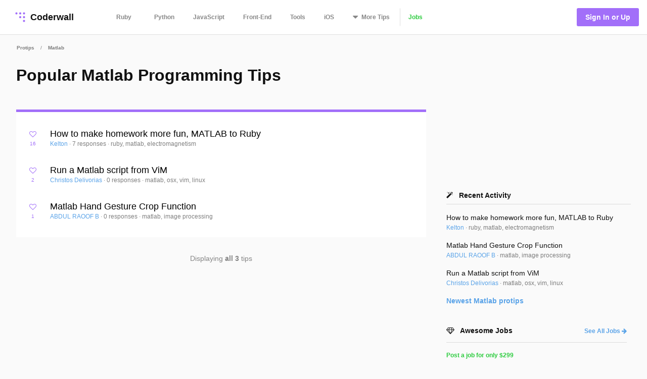

--- FILE ---
content_type: text/html; charset=utf-8
request_url: https://coderwall.com/t/matlab/popular
body_size: 7648
content:
<!DOCTYPE html>
<html lang='en'>
<head>
<meta charset="UTF-8">
<title>Popular Matlab Programming Tips - Popular Tips</title>
<meta name="description" content="Programming tips, tools, and projects from our developer community. A collaborative learning platform for software developers.">
<meta name="keywords" content="matlab, tips, programming, coding">
<meta property="og:title" content="Popular Matlab Programming Tips - Popular Tips">
<meta property="og:site_name" content="Coderwall">
<meta property="og:description" content="Programming tips, tools, and projects from our developer community. A collaborative learning platform for software developers.">
<meta property="og:type" content="website">
<meta name="twitter:title" content="Popular Matlab Programming Tips - Popular Tips">
<meta name="twitter:site_name" content="Coderwall">
<meta name="twitter:site" content="@coderwall">
<meta name="twitter:card" content="summary">
<meta name="viewport" content="width=device-width,initial-scale=1">
<link rel="stylesheet" media="all" href="https://coderwall.com/assets/application-f77ef3288df80623e2760e3503a01465ba8927606d85da2b8dd7718335f3d09e.css" />
<script src="https://coderwall.com/assets/application-bc7a77d521dc8cec56106a5f612fec3e45116b5b0f783d0b81b28d4a31c1c5fe.js"></script>
<script src="https://coderwall.com/packs/application-2ea76e7a47b328cbbe71.js"></script>
<meta name="csrf-param" content="authenticity_token" />
<meta name="csrf-token" content="PwHe8oPtzrIe1BOSfMQshzQVZpjunzWBmPj9pDPQylS1AB9OpEzmWhmDQtI7sCVtXu1XcYU6cWaByR6qAhTcrg==" />
<!-- Google Tag Manager -->
<!--script>
  dataLayer = [{
    'user_email': '',
    'user_created_at': ''
  }];
</script-->

<script>(function(w,d,s,l,i){w[l]=w[l]||[];w[l].push({'gtm.start':
    new Date().getTime(),event:'gtm.js'});var f=d.getElementsByTagName(s)[0],
  j=d.createElement(s),dl=l!='dataLayer'?'&l='+l:'';j.async=true;j.src=
  'https://www.googletagmanager.com/gtm.js?id='+i+dl;f.parentNode.insertBefore(j,f);
})(window,document,'script','dataLayer','GTM-KXGFN96');</script>
<!-- End Google Tag Manager -->
  <script>
    (function(i,s,o,g,r,a,m){i['GoogleAnalyticsObject']=r;i[r]=i[r]||function(){
    (i[r].q=i[r].q||[]).push(arguments)},i[r].l=1*new Date();a=s.createElement(o),
    m=s.getElementsByTagName(o)[0];a.async=1;a.src=g;m.parentNode.insertBefore(a,m)
    })(window,document,'script','//www.google-analytics.com/analytics.js','ga');

    ga('create', 'UA-797907-8', 'auto', {'cookieExpires': 0});
    ga('set', 'anonymizeIp', true);
  </script>

<script>
  document.addEventListener('turbolinks:load', function() {
    _native.init("CVADL5QU", {
      targetClass: 'native-js'
    });
  });
</script>



</head>
<body>
<!-- Google Tag Manager (noscript) -->
<noscript><iframe src="https://www.googletagmanager.com/ns.html?id=GTM-KXGFN96"
                  height="0" width="0" style="display:none;visibility:hidden"></iframe></noscript>
<!-- End Google Tag Manager (noscript) -->
<div class='clearfix'>
<header class='border-bottom'>
<nav class='clearfix py2'>
<div class='col col-4 sm-col-3 md-col-2'>
<div class='sm-ml1'>
<a class='btn logo relative' href='https://coderwall.com/'>
<div class='absolute' style='top: 2px'>
<svg version="1.1" viewBox="0 0 20 20" width="30" height="30" xmlns="http://www.w3.org/2000/svg">
  <circle cx="5" cy="5" r="1.4142" fill="#A26FF9"/>
  <circle cx="10" cy="5" r="1.4142" fill="#A26FF9"/>
  <circle cx="15" cy="5" r="1.4142" fill="#A26FF9"/>
  <circle cx="10" cy="10" r="1.4142" fill="#A26FF9"/>
  <circle cx="15" cy="10" r="1.4142" fill="#A26FF9"/>
  <circle cx="15" cy="15" r="1.4142" fill="#A26FF9"/>
</svg>

</div>
<div class='left font-x-lg' style='padding-left: 35px;'>
Coderwall
</div>
</a>
</div>
</div>
<div class='col col-3 sm-col-6 md-col-7 h6'>
<a class='btn muted-until-hover xs-hide sm-mr1' href='/t/ruby/popular'>Ruby</a>
<a class='btn muted-until-hover xs-hide' href='/t/python/popular'>Python</a>
<a class='btn muted-until-hover xs-hide' href='/t/javascript/popular'>JavaScript</a>
<a class='btn muted-until-hover xs-hide sm-only-hide' href='/t/web/popular'>Front-End</a>
<a class='btn muted-until-hover xs-hide sm-only-hide' href='/t/tools/popular'>Tools</a>
<a class='btn muted-until-hover xs-hide sm-only-hide' href='/t/ios/popular'>iOS</a>
<div class='btn dropdown' style='margin-top: -3px;'>
<span class='h3 muted-until-hover'>
<i class="fa fa-sort-down relative xs-hide" style="top: -2px; margin-right: 2px;"></i>
</span>
<span class='muted-until-hover xs-ml3'>
<span class='xs-hide'>More</span>
Tips
</span>
<div class='dropdown-content bg-white mt1 py1 border z4' style='left:0'>
<a class='btn py1 muted-until-hover sm-hide' href='/t/ruby/popular'>Ruby</a>
<a class='btn py1 muted-until-hover sm-hide' href='/t/python/popular'>Python</a>
<a class='btn py1 muted-until-hover sm-hide' href='/t/javascript/popular'>JavaScript</a>
<a class='btn py1 muted-until-hover md-hide nowrap' href='/t/web/popular'>Front-End</a>
<a class='btn py1 muted-until-hover md-hide' href='/t/tools/popular'>Tools</a>
<a class='btn py1 muted-until-hover md-hide' href='/t/ios/popular'>iOS</a>
<a class='btn py1 muted-until-hover' href='/t/php/popular'>PHP</a>
<a class='btn py1 muted-until-hover' href='/t/android/popular'>Android</a>
<a class='btn py1 muted-until-hover' href='/t/dot-net/popular'>.NET</a>
<a class='btn py1 muted-until-hover' href='/t/java/popular'>Java</a>
<a class='btn py1 green md-hide' href='/jobs'>Jobs</a>
</div>
</div>
<a class='btn border-left xs-hide sm-only-hide' href='/jobs'>
<div class='green'>Jobs</div>
</a>
</div>
<div class='col col-5 sm-col-3 md-col-3'>
<div class='right pr2'>
<a class='btn btn-primary bg-purple white ml1' href='/signin'>Sign In or Up</a>
</div>
</div>
</nav>
</header>


<div class='mt1 px3'>
<div class='mxn1 font-tiny mt0 diminish'>
<a class='btn px1' href='/trending'>Protips</a>
<div class='inline hide_last_child'>/</div>
<a class='btn px1' href='/t/matlab/popular'><span class="translation_missing" title="translation missing: en.categories.long.matlab">Matlab</span></a>
<div class='inline hide_last_child'>/</div>
</div>

</div>
<main>
<div class='py2 px3'><div class='container'>
<div class='clearfix'>
<div class='sm-col sm-col sm-col-12 md-col-8'>
<div class='purple' style='border-bottom:solid 5px;'>
<h1 class='mt0 black'>Popular Matlab Programming Tips</h1>
<p class='clearfix py1 font-lg black'></p>
</div>
<div class='py2 bg-white'>
<div class='pr1'><script type='application/ld+json'>
{
  "@context": "http://schema.org",
  "@type": "Article",
  "author": {
    "@type": "Person",
    "name": "Kelton"
  },
  "dateModified": "2021-09-29 07:03:08 UTC",
  "datePublished": "2021-09-29 07:03:08 UTC",
  "headline": "How to make homework more fun, MATLAB to Ruby",
  "url": "/p/b3ofig/how-to-make-homework-more-fun-matlab-to-ruby",
  "commentCount": 7,
  "keywords": "ruby, matlab, electromagnetism",
  "publisher": {
    "@type": "Organization",
    "name": "Coderwall",
    "logo": {
      "@type": "ImageObject",
      "url": "/logo.png"
    }
  },
  "image": "/logo.png"
}

</script>

<div class='protip card clearfix py2 likeable' id='protip_95551'>
<div class='col col-1'>
<div class='mt-third center'>
<div data='{&quot;heartableId&quot;:&quot;protip_95551&quot;,&quot;href&quot;:&quot;/p/b3ofig/likes&quot;}' id='react-heart-button-protip_95551'></div>
</div>
</div>
<div class='col col-11 overflow-hidden'>
<h3 class='mt0 mb0'>
<a class='diminish-viewed' href='/p/b3ofig/how-to-make-homework-more-fun-matlab-to-ruby'>
How to make homework more fun, MATLAB to Ruby
</a>
</h3>
<div class='font-sm'>
<span class=''>
<a href='/kmanzana'>
Kelton
</a>
<div class='diminish inline'>&middot;</div>
</span>
<div class='diminish inline'>
<a href='/p/b3ofig/how-to-make-homework-more-fun-matlab-to-ruby'>
7 responses
</a>
&middot;
<span>ruby, matlab, electromagnetism</span>
</div>
</div>
</div>
</div>

<script type='application/ld+json'>
{
  "@context": "http://schema.org",
  "@type": "Article",
  "author": {
    "@type": "Person",
    "name": "Christos Delivorias"
  },
  "dateModified": "2016-02-25 18:36:35 UTC",
  "datePublished": "2016-02-25 18:36:35 UTC",
  "headline": "Run a Matlab script from ViM",
  "url": "/p/bzvr7a/run-a-matlab-script-from-vim",
  "commentCount": 0,
  "keywords": "matlab, osx, vim, linux",
  "publisher": {
    "@type": "Organization",
    "name": "Coderwall",
    "logo": {
      "@type": "ImageObject",
      "url": "/logo.png"
    }
  },
  "image": "/logo.png"
}

</script>

<div class='protip card clearfix py2 likeable' id='protip_77270'>
<div class='col col-1'>
<div class='mt-third center'>
<div data='{&quot;heartableId&quot;:&quot;protip_77270&quot;,&quot;href&quot;:&quot;/p/bzvr7a/likes&quot;}' id='react-heart-button-protip_77270'></div>
</div>
</div>
<div class='col col-11 overflow-hidden'>
<h3 class='mt0 mb0'>
<a class='diminish-viewed' href='/p/bzvr7a/run-a-matlab-script-from-vim'>
Run a Matlab script from ViM
</a>
</h3>
<div class='font-sm'>
<span class=''>
<a href='/cmdel'>
Christos Delivorias
</a>
<div class='diminish inline'>&middot;</div>
</span>
<div class='diminish inline'>
<a href='/p/bzvr7a/run-a-matlab-script-from-vim'>
0 responses
</a>
&middot;
<span>matlab, osx, vim, linux</span>
</div>
</div>
</div>
</div>

<script type='application/ld+json'>
{
  "@context": "http://schema.org",
  "@type": "Article",
  "author": {
    "@type": "Person",
    "name": "ABDUL RAOOF B"
  },
  "dateModified": "2016-02-25 18:38:30 UTC",
  "datePublished": "2016-02-25 18:38:30 UTC",
  "headline": "Matlab Hand Gesture Crop Function ",
  "url": "/p/x_s24g/matlab-hand-gesture-crop-function",
  "commentCount": 0,
  "keywords": "matlab, image processing",
  "publisher": {
    "@type": "Organization",
    "name": "Coderwall",
    "logo": {
      "@type": "ImageObject",
      "url": "/logo.png"
    }
  },
  "image": "/logo.png"
}

</script>

<div class='protip card clearfix py2 likeable' id='protip_81504'>
<div class='col col-1'>
<div class='mt-third center'>
<div data='{&quot;heartableId&quot;:&quot;protip_81504&quot;,&quot;href&quot;:&quot;/p/x_s24g/likes&quot;}' id='react-heart-button-protip_81504'></div>
</div>
</div>
<div class='col col-11 overflow-hidden'>
<h3 class='mt0 mb0'>
<a class='diminish-viewed' href='/p/x_s24g/matlab-hand-gesture-crop-function'>
Matlab Hand Gesture Crop Function 
</a>
</h3>
<div class='font-sm'>
<span class=''>
<a href='/abdulraoof'>
ABDUL RAOOF B
</a>
<div class='diminish inline'>&middot;</div>
</span>
<div class='diminish inline'>
<a href='/p/x_s24g/matlab-hand-gesture-crop-function'>
0 responses
</a>
&middot;
<span>matlab, image processing</span>
</div>
</div>
</div>
</div>

</div>
</div>
<div class='clearfix mt1 py2 xs-mb4'>
<div class='col col-6 sm-col-3'>
<div class='btn pl0 left h4'></div>
</div>
<div class='col col-6 muted xs-hide'>
<div class='py1 center'>Displaying <b>all 3</b> tips</div>
</div>
<div class='col col-6 sm-col-3'>
<div class='btn pr0 right h4'></div>
</div>
</div>
</div>
<div class='sm-col sm-col sm-col-12 md-col-4'>
<div class='native-js clearfix ml3 md-show _300x250'>
<style>
  .#native_index# {
    background-color: #native_bg_color#;
    margin-bottom: 40px;
  }
  
  .#native_index# .native-main {
    color: #native_color# !important;
  }
  
  .#native_index# .native-cta {
    color: #native_cta_color#;
    background-color: #native_cta_bg_color#;
  }
</style>
<div class='native-flex #native_index#'>
<a class='native-main' href='#native_link#'>
<div class='native-sponsor'>Sponsored by</div>
<div class='native-title'>#native_company#</div>
<div class='native-desc'>#native_desc#</div>
<div class='native-footer'>
<div class='native-cta'>#native_cta#</div>
<img class='native-img' native_src='#native_logo#'>
</div>
</a>
</div>
</div>

<div class='clearfix ml3 md-show'>
<div class='clearfix ml1 mb3'>
<h5 class='mt0 mb1'>
<i class="fa fa-magic mr1"></i>
Recent Activity
</h5>
<hr>
<script type='application/ld+json'>
{
  "@context": "http://schema.org",
  "@type": "Article",
  "author": {
    "@type": "Person",
    "name": "Kelton"
  },
  "dateModified": "2021-09-29 07:03:08 UTC",
  "datePublished": "2021-09-29 07:03:08 UTC",
  "headline": "How to make homework more fun, MATLAB to Ruby",
  "url": "/p/b3ofig/how-to-make-homework-more-fun-matlab-to-ruby",
  "commentCount": 7,
  "keywords": "ruby, matlab, electromagnetism",
  "publisher": {
    "@type": "Organization",
    "name": "Coderwall",
    "logo": {
      "@type": "ImageObject",
      "url": "/logo.png"
    }
  },
  "image": "/logo.png"
}

</script>

<div class='clearfix mt2'>
<a class='black no-hover' href='/p/b3ofig/how-to-make-homework-more-fun-matlab-to-ruby'>
How to make homework more fun, MATLAB to Ruby
</a>
<div class='block'>
<div class='font-sm'>
<a href='/kmanzana'>
Kelton
</a>
<div class='diminish inline'>
&middot;
<span>ruby, matlab, electromagnetism</span>
</div>
</div>
</div>
</div>
<script type='application/ld+json'>
{
  "@context": "http://schema.org",
  "@type": "Article",
  "author": {
    "@type": "Person",
    "name": "ABDUL RAOOF B"
  },
  "dateModified": "2016-02-25 18:38:30 UTC",
  "datePublished": "2016-02-25 18:38:30 UTC",
  "headline": "Matlab Hand Gesture Crop Function ",
  "url": "/p/x_s24g/matlab-hand-gesture-crop-function",
  "commentCount": 0,
  "keywords": "matlab, image processing",
  "publisher": {
    "@type": "Organization",
    "name": "Coderwall",
    "logo": {
      "@type": "ImageObject",
      "url": "/logo.png"
    }
  },
  "image": "/logo.png"
}

</script>

<div class='clearfix mt2'>
<a class='black no-hover' href='/p/x_s24g/matlab-hand-gesture-crop-function'>
Matlab Hand Gesture Crop Function 
</a>
<div class='block'>
<div class='font-sm'>
<a href='/abdulraoof'>
ABDUL RAOOF B
</a>
<div class='diminish inline'>
&middot;
<span>matlab, image processing</span>
</div>
</div>
</div>
</div>
<script type='application/ld+json'>
{
  "@context": "http://schema.org",
  "@type": "Article",
  "author": {
    "@type": "Person",
    "name": "Christos Delivorias"
  },
  "dateModified": "2016-02-25 18:36:35 UTC",
  "datePublished": "2016-02-25 18:36:35 UTC",
  "headline": "Run a Matlab script from ViM",
  "url": "/p/bzvr7a/run-a-matlab-script-from-vim",
  "commentCount": 0,
  "keywords": "matlab, osx, vim, linux",
  "publisher": {
    "@type": "Organization",
    "name": "Coderwall",
    "logo": {
      "@type": "ImageObject",
      "url": "/logo.png"
    }
  },
  "image": "/logo.png"
}

</script>

<div class='clearfix mt2'>
<a class='black no-hover' href='/p/bzvr7a/run-a-matlab-script-from-vim'>
Run a Matlab script from ViM
</a>
<div class='block'>
<div class='font-sm'>
<a href='/cmdel'>
Christos Delivorias
</a>
<div class='diminish inline'>
&middot;
<span>matlab, osx, vim, linux</span>
</div>
</div>
</div>
</div>
<a class='block mt2 bold' href='/t/matlab/fresh'>
Newest
<span class="translation_missing" title="translation missing: en.categories.short.matlab">Matlab</span>
protips
</a>
</div>

</div>
<div class='clearfix sm-ml3 mb3 p1'>
<div class='clearfix'>
<div class='col col-7'>
<h5 class='mt0'>
<i class="fa fa-diamond mr1"></i>
Awesome Jobs
</h5>
</div>
<div class='col col-5'>
<div class='right font-sm bold'>
<a class='block' href='/jobs'>
See All Jobs
<i class="fa fa-arrow-right"></i>
</a>
</div>
</div>
</div>
<hr>
<a class='mt3 btn rounded bg-green white border px2 py1 hide' href='https://coderwall.com/jobs/new'>
Post a Job for Programmers
<div class='mt1 font-sm'>$299 for 30 days</div>
</a>
<div class='mt2 font-sm'>
<a class='border--green green bold' href='https://coderwall.com/jobs/new'>
Post a job for only
$299
</a>
</div>
</div>
<div class='clearfix ml3 mt4'>
<a target="_blank" class="link no-hover" rel="nofollow" href="/r/78/click"><img class="mt-third" alt="Thanks to our sponsor" src="https://coderwall.com/r/78" />
</a>
</div>
<div class='clearfix ml3 mt3' ga-location='Protip List'>
<div class='bsarocks bsap_74f50e679004d8f4d62fec4b0f74ccf1' id='bsap_1305410'></div>
</div>
<div class='native-js _native_ribbon'>
<div class='native-sponsor'>Sponsored by #native_company# — Learn More</div>
<a class='native-flex' href='#native_link#'>
<style>
  ._native_ribbon.native-js {
    background: linear-gradient(-30deg, #native_bg_color#E5, #native_bg_color#E5 45%, #native_bg_color# 45%) #fff;
  }
  
   ._native_ribbon .native-details,
   ._native_ribbon .native-sponsor,
   ._native_ribbon .native-bsa {
    color: #native_color# !important;
  }
  
   ._native_ribbon .native-details:hover {
    color: #native_color_hover# !important;
  }
  
   ._native_ribbon .native-cta {
    color: #native_cta_color#;
    background-color: #native_cta_bg_color#;
  }
  
   ._native_ribbon .native-cta:hover {
    color: #native_cta_color_hover;
    background-color: #native_cta_bg_color_hover#;
  }
</style>
<div class='native-main'>
<img class='native-img' native_src='#native_logo#'>
<div class='native-details'>
<span class='native-company'>#native_title#</span>
<span class='native-desc'>#native_desc#</span>
</div>
</div>
<span class='native-cta'>#native_cta#</span>
</a>
</div>

</div>
</div>
</div>
</div>
</main>
<footer class='border-top'>
<nav class='clearfix'>
<div class='col col-4 pt1 mt1'>
<a class='btn' href='https://twitter.com/coderwall' rel='nofollow' target='_blank'>
@coderwall
<i class="fa fa-twitter fa-1x ml1"></i>
</a>
</div>
<div class='col col-8 pt2 mt1'>
<div class='right'>
<a class='inline-block ml1' href='https://github.com/coderwall/coderwall-next' rel='nofollow'>
<i class="fa fa-github-alt"></i>
</a>
<a class='inline-block ml1' href='/t/hackerdesk/popular'>
<div class='sm-show'><i class="fa fa-gift"></i></div>
</a>
<a class="inline-block mx1" href="/categories/application-performance-monitoring">APM product comparisons
</a><a class='inline-block mr1' href='mailto:support@coderwall.com'>
Contact
</a>
<a class='inline-block mr1' href='/privacy_policy'>Privacy</a>
<a class='inline-block mr1' href='/tos'>Terms</a>
<p class='inline-block diminish inline mr1'>Copyright 2026</p>
</div>
</div>
<div class='col col-12 pb1'>
<div class='font-tiny diminish'>
This site is protected by reCAPTCHA and the Google
<a href='https://policies.google.com/privacy' rel='nofollow'>
Privacy Policy
</a>
and
<a href='https://policies.google.com/terms' rel='nofollow'>
Terms of Service
</a>
apply.
</div>

</div>
</nav>
</footer>
</div>
<div data='{&quot;currentUser&quot;:{&quot;item&quot;:null},&quot;protips&quot;:{&quot;items&quot;:[{&quot;id&quot;:95551,&quot;body&quot;:&quot;I wanted to liven up my ElectroMagnetism homework this past week which required us to do some MATLAB.  Unfortunately, I don&#39;t have MATLAB because it&#39;s not OS and I didn&#39;t want to go to the school to use a computer, so I did some monkey patching to make my Ruby code look like MATLAB.  Now I can just copy in the MATLAB code, make a few changes and run it.  Only a few changes necessary at this point to convert the MATLAB to Ruby:\r\n\r\n```\r\n[1 2 3] -\u0026gt; [1, 2, 3]  # arrays\r\nx^2     -\u0026gt; x**2       # exponents\r\n%       -\u0026gt; #          # comments\r\n```\r\nUpdate: `^` has lesser precedence than `**` which is why I stuck with `**`.  Comment if you know how to change operator precedence.  I couldn&#39;t find much.\r\n\r\nHere is the file I require:\r\n\r\n``` ruby\r\n#matlab_helper.rb\r\n$VERBOSE = nil # surpress constant redefinition warnings\r\ninclude Math\r\n\r\ndef norm(vector)\r\n  sqrt vector.map{ |x| x**2 }.inject(0, \u0026amp;:+)\r\nend\r\n\r\nclass Array\r\n  def +(op)\r\n    self.zip(op).map { |a, b| a + b }\r\n  end\r\n\r\n  def -(op)\r\n    self.zip(op).map { |a, b| a - b }\r\n  end\r\n\r\n  def /(op)\r\n    self.map { |a| a / op }\r\n  end\r\nend\r\n\r\nclass Float\r\n  alias_method :mult, :*\r\n\r\n  def *(op)\r\n    if op.is_a? Array\r\n      op.map { |a| self * a }\r\n    else\r\n      mult op\r\n    end\r\n  end\r\nend\r\n\r\nclass Fixnum\r\n  alias_method :mult, :*\r\n\r\n  def *(op)\r\n    if op.is_a? Array\r\n      op.map { |a| self * a }\r\n    else\r\n      mult op\r\n    end\r\n  end\r\nend\r\n\r\ndef pi\r\n  PI\r\nend\r\n\r\n```\r\nAnd my converted MATLAB homework:\r\n\r\n``` ruby\r\n#hw.rb\r\nrequire &#39;./matlab_helper&#39;\r\n\r\n# clc #clear the command line\r\n# clear #remove all previous variables\r\nQ1 = 8e-9 #charges on Q1\r\nQ2 = 8e-9 #charges on Q2\r\npL = 2e-9 #charge density of the line\r\nEpsilon_o = 8.8419e-12 #Permitivity of free space\r\n\r\nP = [2, 3, 4] #coordinates of observation point\r\nA = [0, 0, 1] #coordinates of Q1\r\nB = [0, 0, -1] #coordinates of Q2\r\nC = [2, 0, 0] #coordinates of the center of the line charge\r\n\r\nNumber_of_L_Steps = 100000 #the steps of L\r\n\r\n##the following routine calculates the electric fields at the\r\n##observation point generated by the point charges\r\nR1 = P - A #the vector pointing from Q1 to the observation point\r\nR2 = P - B #the vector pointing from Q2 to the observation point\r\n\r\nR1Mag = norm(R1) #the magnitude of R1\r\nR2Mag = norm(R2) #the magnitude of R1\r\nE1 = Q1 / (4 * pi * Epsilon_o * R1Mag**3) * R1 #the electric field generated by Q1\r\nE2 = Q2 / (4 * pi * Epsilon_o * R2Mag**3) * R2 #the electric field generated by Q2\r\n\r\n##the following routine calculates the electric field at the\r\n##observation point generated by the line charge\r\nd = norm(P - C) #the distance from the observation point to the center of the line\r\nlength = 100 * d #the length of the line\r\ndL_V = length / Number_of_L_Steps * [1, 0, 0] #vector of a segment\r\ndL = norm(dL_V) #length of a segment\r\n\r\nEL = [0, 0, 0] #initialize the electric field generated by EL\r\nC_segment = C - (Number_of_L_Steps / 2 * dL_V - dL_V / 2) #the center of the first segment\r\n\r\nfor i in (1..Number_of_L_Steps)\r\n  R = P - C_segment #the vector seen from the center of the first segment to the observation point\r\n  RMag = norm(R) #the magnitude of the vector R\r\n  EL = EL + dL * pL / (4 * pi * Epsilon_o * RMag**3) * R #get contibution from each segment\r\n  C_segment = C_segment + dL_V #the center of the i-th segment\r\nend\r\n\r\nE = E1 + E2 + EL # the electric field at P\r\n\r\nputs \&quot;E = #{E}\&quot;\r\n\r\n# $ ruby hw.rb                                                 \r\n# E = [2.010238790127288, 7.334514610377015, 9.388970095358529]\r\n```\r\nIt runs in about 2 seconds with 100,000 steps, but it&#39;s Ruby!\r\n\r\nNote: I only included the operators necessary to complete my homework, so there are quite a few combinations left out.&quot;,&quot;created_at&quot;:&quot;2013-10-07T17:12:51.980Z&quot;,&quot;heartableId&quot;:&quot;protip_95551&quot;,&quot;hearts&quot;:16,&quot;html&quot;:&quot;\u003cp\u003eI wanted to liven up my ElectroMagnetism homework this past week which required us to do some MATLAB.  Unfortunately, I don&#39;t have MATLAB because it&#39;s not OS and I didn&#39;t want to go to the school to use a computer, so I did some monkey patching to make my Ruby code look like MATLAB.  Now I can just copy in the MATLAB code, make a few changes and run it.  Only a few changes necessary at this point to convert the MATLAB to Ruby:\u003c/p\u003e\n\n\u003cpre\u003e\u003ccode class=\&quot;prettyprint\&quot;\u003e[1 2 3] -\u0026gt; [1, 2, 3]  # arrays\nx^2     -\u0026gt; x**2       # exponents\n%       -\u0026gt; #          # comments\u003c/code\u003e\u003c/pre\u003e\n\n\u003cp\u003eUpdate: \u003ccode class=\&quot;prettyprint\&quot;\u003e^\u003c/code\u003e has lesser precedence than \u003ccode class=\&quot;prettyprint\&quot;\u003e**\u003c/code\u003e which is why I stuck with \u003ccode class=\&quot;prettyprint\&quot;\u003e**\u003c/code\u003e.  Comment if you know how to change operator precedence.  I couldn&#39;t find much.\u003c/p\u003e\n\n\u003cp\u003eHere is the file I require:\u003c/p\u003e\n\n\u003cpre\u003e\u003ccode class=\&quot;prettyprint lang-ruby\&quot;\u003e#matlab_helper.rb\n$VERBOSE = nil # surpress constant redefinition warnings\ninclude Math\n\ndef norm(vector)\n  sqrt vector.map{ |x| x**2 }.inject(0, \u0026amp;:+)\nend\n\nclass Array\n  def +(op)\n    self.zip(op).map { |a, b| a + b }\n  end\n\n  def -(op)\n    self.zip(op).map { |a, b| a - b }\n  end\n\n  def /(op)\n    self.map { |a| a / op }\n  end\nend\n\nclass Float\n  alias_method :mult, :*\n\n  def *(op)\n    if op.is_a? Array\n      op.map { |a| self * a }\n    else\n      mult op\n    end\n  end\nend\n\nclass Fixnum\n  alias_method :mult, :*\n\n  def *(op)\n    if op.is_a? Array\n      op.map { |a| self * a }\n    else\n      mult op\n    end\n  end\nend\n\ndef pi\n  PI\nend\u003c/code\u003e\u003c/pre\u003e\n\n\u003cp\u003eAnd my converted MATLAB homework:\u003c/p\u003e\n\n\u003cpre\u003e\u003ccode class=\&quot;prettyprint lang-ruby\&quot;\u003e#hw.rb\nrequire &#39;./matlab_helper&#39;\n\n# clc #clear the command line\n# clear #remove all previous variables\nQ1 = 8e-9 #charges on Q1\nQ2 = 8e-9 #charges on Q2\npL = 2e-9 #charge density of the line\nEpsilon_o = 8.8419e-12 #Permitivity of free space\n\nP = [2, 3, 4] #coordinates of observation point\nA = [0, 0, 1] #coordinates of Q1\nB = [0, 0, -1] #coordinates of Q2\nC = [2, 0, 0] #coordinates of the center of the line charge\n\nNumber_of_L_Steps = 100000 #the steps of L\n\n##the following routine calculates the electric fields at the\n##observation point generated by the point charges\nR1 = P - A #the vector pointing from Q1 to the observation point\nR2 = P - B #the vector pointing from Q2 to the observation point\n\nR1Mag = norm(R1) #the magnitude of R1\nR2Mag = norm(R2) #the magnitude of R1\nE1 = Q1 / (4 * pi * Epsilon_o * R1Mag**3) * R1 #the electric field generated by Q1\nE2 = Q2 / (4 * pi * Epsilon_o * R2Mag**3) * R2 #the electric field generated by Q2\n\n##the following routine calculates the electric field at the\n##observation point generated by the line charge\nd = norm(P - C) #the distance from the observation point to the center of the line\nlength = 100 * d #the length of the line\ndL_V = length / Number_of_L_Steps * [1, 0, 0] #vector of a segment\ndL = norm(dL_V) #length of a segment\n\nEL = [0, 0, 0] #initialize the electric field generated by EL\nC_segment = C - (Number_of_L_Steps / 2 * dL_V - dL_V / 2) #the center of the first segment\n\nfor i in (1..Number_of_L_Steps)\n  R = P - C_segment #the vector seen from the center of the first segment to the observation point\n  RMag = norm(R) #the magnitude of the vector R\n  EL = EL + dL * pL / (4 * pi * Epsilon_o * RMag**3) * R #get contibution from each segment\n  C_segment = C_segment + dL_V #the center of the i-th segment\nend\n\nE = E1 + E2 + EL # the electric field at P\n\nputs \&quot;E = #{E}\&quot;\n\n# $ ruby hw.rb                                                 \n# E = [2.010238790127288, 7.334514610377015, 9.388970095358529]\u003c/code\u003e\u003c/pre\u003e\n\n\u003cp\u003eIt runs in about 2 seconds with 100,000 steps, but it&#39;s Ruby!\u003c/p\u003e\n\n\u003cp\u003eNote: I only included the operators necessary to complete my homework, so there are quite a few combinations left out.\u003c/p\u003e\n&quot;,&quot;public_id&quot;:&quot;b3ofig&quot;,&quot;subscribed&quot;:false,&quot;tags&quot;:[&quot;ruby&quot;,&quot;matlab&quot;,&quot;electromagnetism&quot;],&quot;title&quot;:&quot;How to make homework more fun, MATLAB to Ruby&quot;,&quot;upvotes&quot;:16},{&quot;id&quot;:77270,&quot;body&quot;:&quot;Add the following to your ~/.vimrc file and you&#39;ll have the option of running a script from within your editor of choice; ViM!\r\nThis tries to mimic the actual use of the F5 key in Matlab Desktop, so feel free to change it something more handly. My choice is \u0026lt; leader \u0026gt;r, where the \u0026lt; leader \u0026gt; is the &#39;,&#39;.\r\n\r\n    map r :w:!/Applications/MATLAB_R2012a_Student.app/bin/matlab -nodesktop -nosplash -r \&quot;try, run %:p, pause, catch, end, quit\&quot;  \r\n\r\nYou would probably need to change the \r\n\r\n    \u0026lt; /MATLAB_R2012a_Student.app/ \u0026gt;\r\n\r\npart to what your version of Matlab is. I should say that this should also work in Linux by simply changing the path, but I haven&#39;t tried it.\r\n\r\nEnjoy!&quot;,&quot;created_at&quot;:&quot;2012-07-19T09:29:13.724Z&quot;,&quot;heartableId&quot;:&quot;protip_77270&quot;,&quot;hearts&quot;:2,&quot;html&quot;:&quot;\u003cp\u003eAdd the following to your ~/.vimrc file and you&#39;ll have the option of running a script from within your editor of choice; ViM!\u003cbr\u003e\nThis tries to mimic the actual use of the F5 key in Matlab Desktop, so feel free to change it something more handly. My choice is \u0026lt; leader \u0026gt;r, where the \u0026lt; leader \u0026gt; is the &#39;,&#39;.\u003c/p\u003e\n\n\u003cpre\u003e\u003ccode class=\&quot;prettyprint\&quot;\u003emap \u0026lt;leader\u0026gt;r :w\u0026lt;CR\u0026gt;:!/Applications/MATLAB_R2012a_Student.app/bin/matlab -nodesktop -nosplash -r \&quot;try, run %:p, pause, catch, end, quit\&quot; \u0026lt;CR\u0026gt; \u0026lt;CR\u0026gt;\u003c/code\u003e\u003c/pre\u003e\n\n\u003cp\u003eYou would probably need to change the \u003c/p\u003e\n\n\u003cpre\u003e\u003ccode class=\&quot;prettyprint\&quot;\u003e\u0026lt; /MATLAB_R2012a_Student.app/ \u0026gt;\u003c/code\u003e\u003c/pre\u003e\n\n\u003cp\u003epart to what your version of Matlab is. I should say that this should also work in Linux by simply changing the path, but I haven&#39;t tried it.\u003c/p\u003e\n\n\u003cp\u003eEnjoy!\u003c/p\u003e\n&quot;,&quot;public_id&quot;:&quot;bzvr7a&quot;,&quot;subscribed&quot;:false,&quot;tags&quot;:[&quot;matlab&quot;,&quot;osx&quot;,&quot;vim&quot;,&quot;linux&quot;],&quot;title&quot;:&quot;Run a Matlab script from ViM&quot;,&quot;upvotes&quot;:2},{&quot;id&quot;:81504,&quot;body&quot;:&quot;/* This matlab code is used to crop the exact portion of the hand from the captured binary image */\r\n\r\n    \r\n    function imgout=imgcrop(imgin)          \r\n    imgin = imresize(cropimg,[240,240]);     \r\n    columnsum=sum(cropimg);                  \r\n    rowsum=sum(cropimg&#39;);                          \r\n    q1=1;\r\n    q2=240;\r\n    q3=1;\r\n    q4=240;\r\n    for w=1:240                          \r\n    if (columnsum(1,w)\u0026gt;=10)\r\n    q1=w;\r\n    break;\r\n    end\r\n    end\r\n    for w=q1:240                   \r\n    if (columnsum(1,w)\u0026gt;=10)\r\n    q2=w;\r\n    end\r\n    end\r\n    for w=1:240                     \r\n    if (rowsum(1,w)\u0026gt;=10)\r\n    q3=w;\r\n    break;\r\n    end\r\n    end\r\n    for w=q3:240                   \r\n    if (rowsum(1,w)\u0026gt;=50)\r\n    q4=w;\r\n    end\r\n    end\r\n        \r\n    imgout=cropimg(q3:q4,q1:q2);\r\n    imgout=[zeros(q4-q3+1,160-(q2-q1+1)),imgout;zeros(120-(q4- q3+1),160)];\r\n    imgout=imresize(imgout,[120,160]);\r\n    imgout=double(imgout);    &quot;,&quot;created_at&quot;:&quot;2012-10-01T10:39:51.366Z&quot;,&quot;heartableId&quot;:&quot;protip_81504&quot;,&quot;hearts&quot;:1,&quot;html&quot;:&quot;\u003cp\u003e/* This matlab code is used to crop the exact portion of the hand from the captured binary image */\u003c/p\u003e\n\n\u003cpre\u003e\u003ccode class=\&quot;prettyprint\&quot;\u003efunction imgout=imgcrop(imgin)          \nimgin = imresize(cropimg,[240,240]);     \ncolumnsum=sum(cropimg);                  \nrowsum=sum(cropimg&#39;);                          \nq1=1;\nq2=240;\nq3=1;\nq4=240;\nfor w=1:240                          \nif (columnsum(1,w)\u0026gt;=10)\nq1=w;\nbreak;\nend\nend\nfor w=q1:240                   \nif (columnsum(1,w)\u0026gt;=10)\nq2=w;\nend\nend\nfor w=1:240                     \nif (rowsum(1,w)\u0026gt;=10)\nq3=w;\nbreak;\nend\nend\nfor w=q3:240                   \nif (rowsum(1,w)\u0026gt;=50)\nq4=w;\nend\nend\n\nimgout=cropimg(q3:q4,q1:q2);\nimgout=[zeros(q4-q3+1,160-(q2-q1+1)),imgout;zeros(120-(q4- q3+1),160)];\nimgout=imresize(imgout,[120,160]);\nimgout=double(imgout);    \u003c/code\u003e\u003c/pre\u003e\n&quot;,&quot;public_id&quot;:&quot;x_s24g&quot;,&quot;subscribed&quot;:false,&quot;tags&quot;:[&quot;matlab&quot;,&quot;image processing&quot;],&quot;title&quot;:&quot;Matlab Hand Gesture Crop Function &quot;,&quot;upvotes&quot;:1}]}}' id='initial-redux-store'></div>
</body>
</html>
